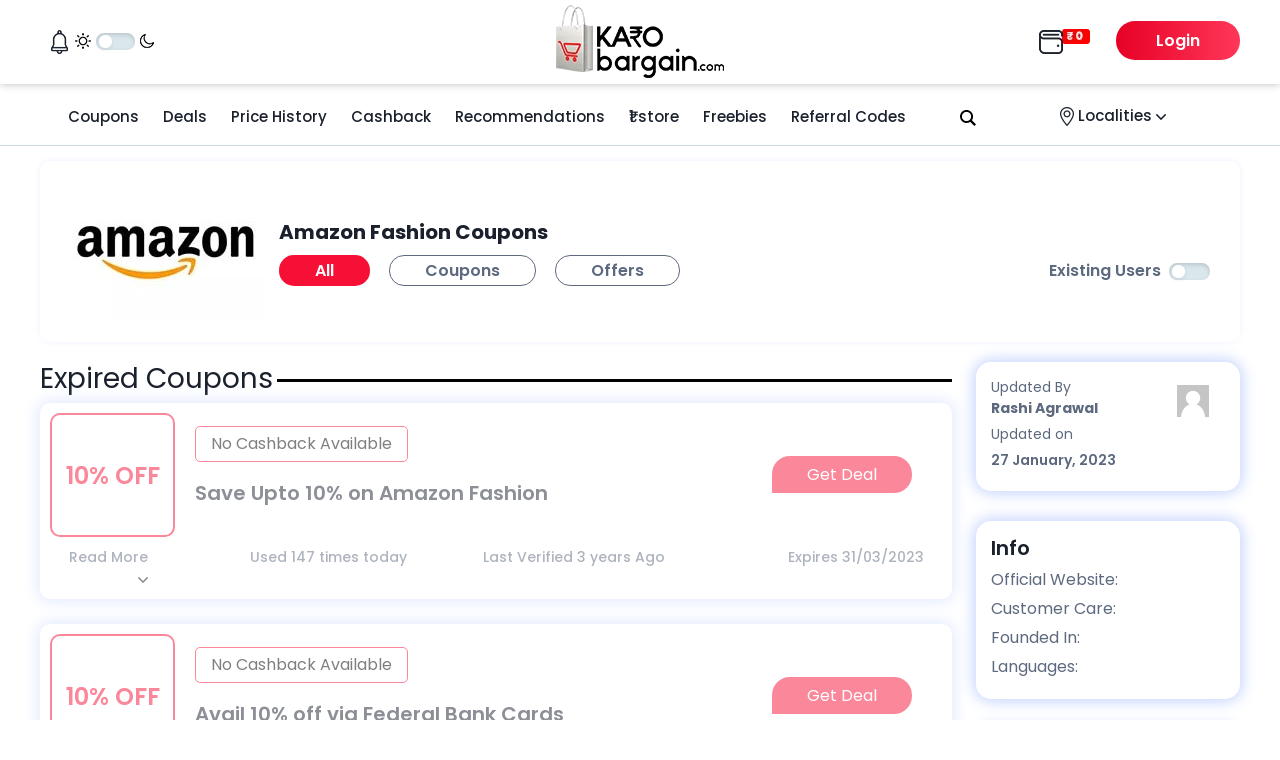

--- FILE ---
content_type: text/css
request_url: https://www.karobargain.com/wp-content/themes/twentytwentyone-child/style.css
body_size: 9336
content:
/*
Theme Name: Twenty Twenty-One
Theme URI: https://example.com/twenty-twenty-one-child/
Description: Twenty Twenty-One Child Theme
Author: Anna Fitzgerald
Author URI: https://example.com
Template: twentytwentyone
Version: 1.0.0
License: GNU General Public License v2 or later
License URI: https://www.gnu.org/licenses/gpl-2.0.html
Tags: two-column, responsive-layout
Text Domain: twentytwentyonechild
*/ 

/*@import url('https://fonts.googleapis.com/css2?family=Poppins:wght@100;200;300;400;500;600;700;800&display=swap');*/
/* devanagari */
@font-face {
  font-family: 'Poppins';
  font-style: normal;
  font-weight: 300;
  font-display: swap;
  src: url(fonts/pxiByp8kv8JHgFVrLDz8Z11lFc-K.woff2) format('woff2');
  unicode-range: U+0900-097F, U+1CD0-1CF6, U+1CF8-1CF9, U+200C-200D, U+20A8, U+20B9, U+25CC, U+A830-A839, U+A8E0-A8FB;
}
/* latin-ext */
@font-face {
  font-family: 'Poppins';
  font-style: normal;
  font-weight: 300;
  font-display: swap;
  src: url(fonts/pxiByp8kv8JHgFVrLDz8Z1JlFc-K.woff2) format('woff2');
  unicode-range: U+0100-024F, U+0259, U+1E00-1EFF, U+2020, U+20A0-20AB, U+20AD-20CF, U+2113, U+2C60-2C7F, U+A720-A7FF;
}
/* latin */
@font-face {
  font-family: 'Poppins';
  font-style: normal;
  font-weight: 300;
  font-display: swap;
  src: url(fonts/pxiByp8kv8JHgFVrLDz8Z1xlFQ.woff2) format('woff2');
  unicode-range: U+0000-00FF, U+0131, U+0152-0153, U+02BB-02BC, U+02C6, U+02DA, U+02DC, U+2000-206F, U+2074, U+20AC, U+2122, U+2191, U+2193, U+2212, U+2215, U+FEFF, U+FFFD;
}
/* devanagari */
@font-face {
  font-family: 'Poppins';
  font-style: normal;
  font-weight: 400;
  font-display: swap;
  src: url(fonts/pxiEyp8kv8JHgFVrJJbecmNE.woff2) format('woff2');
  unicode-range: U+0900-097F, U+1CD0-1CF6, U+1CF8-1CF9, U+200C-200D, U+20A8, U+20B9, U+25CC, U+A830-A839, U+A8E0-A8FB;
}
/* latin-ext */
@font-face {
  font-family: 'Poppins';
  font-style: normal;
  font-weight: 400;
  font-display: swap;
  src: url(fonts/pxiEyp8kv8JHgFVrJJnecmNE.woff2) format('woff2');
  unicode-range: U+0100-024F, U+0259, U+1E00-1EFF, U+2020, U+20A0-20AB, U+20AD-20CF, U+2113, U+2C60-2C7F, U+A720-A7FF;
}
/* latin */
@font-face {
  font-family: 'Poppins';
  font-style: normal;
  font-weight: 400;
  font-display: swap;
  src: url(fonts/pxiEyp8kv8JHgFVrJJfecg.woff2) format('woff2');
  unicode-range: U+0000-00FF, U+0131, U+0152-0153, U+02BB-02BC, U+02C6, U+02DA, U+02DC, U+2000-206F, U+2074, U+20AC, U+2122, U+2191, U+2193, U+2212, U+2215, U+FEFF, U+FFFD;
}
/* devanagari */
@font-face {
  font-family: 'Poppins';
  font-style: normal;
  font-weight: 500;
  font-display: swap;
  src: url(fonts/pxiByp8kv8JHgFVrLGT9Z11lFc-K.woff2) format('woff2');
  unicode-range: U+0900-097F, U+1CD0-1CF6, U+1CF8-1CF9, U+200C-200D, U+20A8, U+20B9, U+25CC, U+A830-A839, U+A8E0-A8FB;
}
/* latin-ext */
@font-face {
  font-family: 'Poppins';
  font-style: normal;
  font-weight: 500;
  font-display: swap;
  src: url(fonts/pxiByp8kv8JHgFVrLGT9Z1JlFc-K.woff2) format('woff2');
  unicode-range: U+0100-024F, U+0259, U+1E00-1EFF, U+2020, U+20A0-20AB, U+20AD-20CF, U+2113, U+2C60-2C7F, U+A720-A7FF;
}
/* latin */
@font-face {
  font-family: 'Poppins';
  font-style: normal;
  font-weight: 500;
  font-display: swap;
  src: url(fonts/pxiByp8kv8JHgFVrLGT9Z1xlFQ.woff2) format('woff2');
  unicode-range: U+0000-00FF, U+0131, U+0152-0153, U+02BB-02BC, U+02C6, U+02DA, U+02DC, U+2000-206F, U+2074, U+20AC, U+2122, U+2191, U+2193, U+2212, U+2215, U+FEFF, U+FFFD;
}
/* devanagari */
@font-face {
  font-family: 'Poppins';
  font-style: normal;
  font-weight: 600;
  font-display: swap;
  src: url(fonts/pxiByp8kv8JHgFVrLEj6Z11lFc-K.woff2) format('woff2');
  unicode-range: U+0900-097F, U+1CD0-1CF6, U+1CF8-1CF9, U+200C-200D, U+20A8, U+20B9, U+25CC, U+A830-A839, U+A8E0-A8FB;
}
/* latin-ext */
@font-face {
  font-family: 'Poppins';
  font-style: normal;
  font-weight: 600;
  font-display: swap;
  src: url(fonts/pxiByp8kv8JHgFVrLEj6Z1JlFc-K.woff2) format('woff2');
  unicode-range: U+0100-024F, U+0259, U+1E00-1EFF, U+2020, U+20A0-20AB, U+20AD-20CF, U+2113, U+2C60-2C7F, U+A720-A7FF;
}
/* latin */
@font-face {
  font-family: 'Poppins';
  font-style: normal;
  font-weight: 600;
  font-display: swap;
  src: url(fonts/pxiByp8kv8JHgFVrLEj6Z1xlFQ.woff2) format('woff2');
  unicode-range: U+0000-00FF, U+0131, U+0152-0153, U+02BB-02BC, U+02C6, U+02DA, U+02DC, U+2000-206F, U+2074, U+20AC, U+2122, U+2191, U+2193, U+2212, U+2215, U+FEFF, U+FFFD;
}
/* devanagari */
@font-face {
  font-family: 'Poppins';
  font-style: normal;
  font-weight: 700;
  font-display: swap;
  src: url(fonts/pxiByp8kv8JHgFVrLCz7Z11lFc-K.woff2) format('woff2');
  unicode-range: U+0900-097F, U+1CD0-1CF6, U+1CF8-1CF9, U+200C-200D, U+20A8, U+20B9, U+25CC, U+A830-A839, U+A8E0-A8FB;
}
/* latin-ext */
@font-face {
  font-family: 'Poppins';
  font-style: normal;
  font-weight: 700;
  font-display: swap;
  src: url(fonts/pxiByp8kv8JHgFVrLCz7Z1JlFc-K.woff2) format('woff2');
  unicode-range: U+0100-024F, U+0259, U+1E00-1EFF, U+2020, U+20A0-20AB, U+20AD-20CF, U+2113, U+2C60-2C7F, U+A720-A7FF;
}
/* latin */
@font-face {
  font-family: 'Poppins';
  font-style: normal;
  font-weight: 700;
  font-display: swap;
  src: url(fonts/pxiByp8kv8JHgFVrLCz7Z1xlFQ.woff2) format('woff2');
  unicode-range: U+0000-00FF, U+0131, U+0152-0153, U+02BB-02BC, U+02C6, U+02DA, U+02DC, U+2000-206F, U+2074, U+20AC, U+2122, U+2191, U+2193, U+2212, U+2215, U+FEFF, U+FFFD;
}
a {
  outline:none;
}
.img-responsive {
  max-width: 100%;
  height: auto;
}
p {
      font-family: 'Poppins', sans-serif;
  color:#5D697E;
  font-size: 16px !important;
    font-weight: 300;
    

  }
.dark-theme p {
    color:#fff !important;
  }

.dark-theme p a {
    color:#fff !important;
  }

li, span, label, div, b {
      font-family: 'Poppins', sans-serif;
  
  }
  
  h1, h2, h3, h4, h5 {
        color: #1a212d;
    font-weight: 400 !important;
    font-family: 'Poppins';
}
  .single h1 {
	  font-size: 28px !important;
	  font-weight: 700 !important;
	  text-align: center;
  }
hr.header-bottom {
    color: #C9DDE8;
    opacity: 1;
    margin: 0 auto 15px auto;
 
}
  h1 {
    font-size: 24px;
   }
  h2 {
    font-size: 28px !important;
   }
  h3 {
    font-size: 20px !important;
   }
  h4 {
    font-size: 18px;
   }
@keyframes animatetop{from{top:-300px;opacity:0} to{top:0;opacity:1}}
@keyframes animateleft{from{left:-300px;opacity:0} to{left:0;opacity:1}}
@keyframes animateright{from{right:-300px;opacity:0} to{right:0;opacity:1}}
@keyframes animatebottom{from{bottom:-300px;opacity:0} to{bottom:0;opacity:1}}
  body {
    background: #fff;
    color:#181a1a;
}

.top-container {
  background-color: #f1f1f1;
  padding: 30px;
  text-align: center;
}

.header {
  padding: 5px 0px;
 }

.content {
  padding: 16px;
}

.sticky {
  position: fixed;
  top: 0;
  width: 100%;
  box-shadow: 0px 0px 8px 0px #bebcbc;
      height: 84px;
  background-color:#fff;
  z-index:999;
}
  .dark-theme .sticky {
    background-color: #27272a;
    box-shadow: 0px 0px 8px 0px #0e0d0d;
}

.sticky + .content {
  padding-top: 102px;
}
div#page {
    width: 100%;
}
  
  div#myHeader {
    width: 1200px;
    margin: 0 auto;
}
  div#content {
    width: 1200px;
    margin: 0 auto;
  }
.col-sm-4.left-toggle {
    padding-left: 0px;
}
  .site-content {
      padding-top:105px;
}
  .row.top-menu {
    align-items: center;
    margin-left: 0px;
    margin-right: 0px;
}
  .col-sm-6.logo {
    text-align: center;
}
  span.left-categories {
    padding-left: 10px;
    font-size: 16px;
    font-weight: 600;
    cursor:pointer;
    color:#1a212d;
}
  .col-sm-4.right-icons {
    display: flex;
	display: -webkit-box;
	display: -webkit-flex;
	display: -ms-flexbox;
    align-items: center;
    padding-right:0px;
}
  .search:not(body) {
    width: 17%;
       text-align: center;
}

  .notifications {
    width: 18%;
       text-align: center;
}
  .mode {
    width: 23%;
       text-align: center;
    display:flex;
	display: -webkit-box;
	display: -webkit-flex;
	display: -ms-flexbox;
        padding: 0 5px;
    align-items:center;
}
  .login {
    width: 60%;
       text-align: right;
}
  body.dark-theme{

    background-color: #27272a;
}
  body.dark-theme {
    color: #fff;
}
  :root {
  --surface: #fff;
  --bg: #e4e4e7;
  --text: #71717a;
  --shadow: 0 0.125rem 0.25rem rgba(0, 0, 0, 0.075);
  --inset: inset 0 0.125rem 0.25rem 0 rgba(0, 0, 0, 0.15);
}

.dark-theme {
  --surface: #27272a;
  --bg: #18181b;
  --text: #a1a1aa;
  --shadow: 0 0.125rem 0.25rem rgba(0, 0, 0, 0.3);
  --shadow-inner: inset 0 0.125rem 0.25rem 0 rgba(0, 0, 0, 0.6);
}

  .dark-theme{
    color: #fff;
}
body {
  display: flex;
  display: -webkit-box;
	display: -webkit-flex;
	display: -ms-flexbox;
  background-color: var(--surface);
  height: 100vh;
  transition: background-color 0.005ms ease-in 0.05ms;
}

.toggle-theme {
  display: inline-flex;
  display: -webkit-inline-flex;
  display: -ms-inline-flexbox;
  align-items: center;
  justify-content: space-around;
  margin: auto;
  position: relative;
  height: 17px;
  width: 50%;
}

.toggle-theme input {
  position: absolute;
  height: 0;
  width: 0;
  opacity: 0;
}

.switch {
  position: absolute;
  top: 0;
  right: 0;
  bottom: 0;
  left: 0;
  background-color: #dae8ee;
  box-shadow: var(--inset);
  border-radius: 50px;
  transition: background-color 0.05s ease-in 0.1s, box-shadow 0.05s ease-in 0.1s;
  user-select: none;
  cursor: pointer;
}

.switch:before {
  position: absolute;
  content: '';
  height: 13px;
  width: 13px;
  top: 2px;
  left: 3px;
  background-color: var(--surface);
  box-shadow: var(--shadow);
  border-radius: 40px;
  transition: transform 0.1s, background-color 0.05s ease-in 0.1s,
    box-shadow 0.05s ease-in 0.1s;
}

input:checked + .switch:before {
  transform: translateX(21px);
}

.toggle-theme p {
  font-family: 'Montserrat', sans-serif;
  color: var(--text);
  transition: color 0.15s ease-in 0.4s;
  cursor: pointer;
  z-index: 1;
}

.backtohome{
  text-align:center;
}
  button.btn.btn-danger {
    padding: 6px 40px;
    border-radius: 25px;
    font-weight: 600;
/*  background-color: #fe3657; */
/*    background: linear-gradient(0deg, #ff3759, #e70126 80%) no-repeat; */
    background-image: linear-gradient(to left, #ff3759 , #e70126);
    border-color: #fe3657;  
}
  ul.menu  {  text-align: center;
    padding-inline-start: 0px; }
  ul.menu li {
    display: inline-flex;
	display: -webkit-inline-flex;
	display: -ms-inline-flexbox;
    padding: 0 12px;
    list-style: none;
    font-size: 15px;
    color: #1a212d;
    font-weight: 500;   
}
ul.menu li a{
    color: #1a212d;
  text-decoration:none;
   }
.side-menu ul li a{
  color: #1a212d;
  text-decoration:none;
	font-weight:600;
}
.dark-theme ul.menu li a{
    color: #fff;
  text-decoration:none;
   }
.dark-theme .side-menu ul li a{
  color: #fff;
  text-decoration:none;
}
  .row.stories{
    align-items:center;
  }
  .col-sm-11.story-icons li {
    display: inline-block;
    padding: 5px;
}
  .col-sm-11.story-icons ul{
        margin-bottom: 0;
  }
  .row {
    margin-left: 0px;
    margin-right: 0px;
}
  .stories .col-sm-1{
    padding-left:3%;
  }
  li.more {
    background: #f61036;
    padding: 17px  10px !important;
    border-radius: 50px;
    color: #fff;
    margin-left: 5px;
     margin-top: 5px;
}
li.more a {
    color: #fff;
    text-decoration: none;
}
  .latest{
    color: #1a212d;
    font-weight: 500;
    font-size: 15px;
    display: block;
    line-height: 3px;
    margin-bottom: 0em;
        margin-top: 14px;
  }
  .span-stories{
      color: #f61036;
    font-weight: 700;
    font-size: 18px;
  }
  .dark-theme .latest{
    color:#fff;
  }
  .store {
    padding-top: 30px;
}
  a.show-all {
    background-image: linear-gradient(to left, #ff3759 , #e70126);
    padding: 7px 20px;
    text-decoration: none;
    color: #fff;
    border-top-left-radius: 25px;
    border-top-right-radius: 25px;
    border-bottom-right-radius: 25px;
    box-shadow:0px 6px 13px -5px #fc2c4e;
}
  .row.store {
    align-items: center;
}
  .side-menu {
    position: fixed;
    z-index: 2;
    width: 20%;
    background-color: #fff;
    padding: 1% 2% 2% 2%;
    height: 100%;
    -webkit-animation: animateleft 0.4s;
    animation: animateleft 0.4s;
    z-index: 9999;
}

.side-menu ul {
    padding-inline-start: 0px;
  padding-left:0%;
}
  .close-bar {
       /* text-align: right; */
    text-align: center;
    font-size: 20px;
        color: #fff;
    background-color: #fe3657;
    width: 32px;
    height: 32px;
    border-radius: 25px;
    font-weight: 600;
    cursor: pointer;
}
  .side-menu ul li {
      list-style: none;
    padding-bottom: 10px;
    margin-bottom: 15px;
    font-size: 18px;
    border-bottom: 1px solid #eee;
    
}
  .popular-categories {
    background-color: #f4fbfe;
    border-radius: 25px;
}
  .dark-theme .side-menu{
    background-color:#27272a;
  }
  .popular-categories h2 {
    text-align: center;
    color: #000;
    font-weight: 600 !important;
        padding: 20px 0px;
}
  .dark-theme .popular-categories h2 {
    text-align: center;
    color: #fff;
    font-weight: 600;
}
a.get-deal:hover {
    color: #fff;
}
a.get-coupon:hover {
    color: #fff;
}
  .popular-categories {
    background-color: #f4fbfe;
    border-radius: 25px;
    padding: 30px;
}

  .category-desc {
    padding: 15px 10px;
    background-color: #fff;
    text-align: center;
    border-radius: 20px;
box-shadow: 0px 0px 6px 0px #b9b9b9a6;
}

  .category-desc img {
    width: 70px;
    height: 70px;
}
  .site-content-4 h2 {
    text-align: center;
    padding: 20px 0px;
    font-weight:800 !important;
}
  
  p.blog-category {
    color: #fe3657 !important;
    font-weight: 600;
        text-transform: uppercase;
    margin-bottom:5px;
}
  .popular-category-name {
    padding-top: 10px;
    color: #19202d;
    font-weight: 600;
    text-decoration:none;
}
  .popular-category-name:hover {
      color: #f61036;
    }
  .coupons-offers h2, .coupons-offers h3 {
    text-align: center;
}
  .coupons-offers h2 {
      padding-bottom:20px;
    font-weight:600 !important;
    }
  .coupons-offers {
    padding-top:5px;
    padding-bottom:30px;
  }
  .coupon-offer-left {
    width: 70%;
    float: left;
}

  .coupon-offer-right {
    width:30%;
  float:left;
}
  .coupon-offer-link-left {
    float: left;
    width: 70%;
}
  .coupon-offer-link-right {
    float: left;
    width: 30%;
}
.coupon-offer-link-left a {
    color: #5d697e;
    text-decoration: none;
}
.coupon-offer-link-left a:hover {
    color: #5d697e;
    text-decoration: none;
}
.dark-theme .coupon-offer-link-left a {
    color: #fff;
   }
  .row.coupons .col-sm-4 {
    background: #fff;
    box-shadow: 0px 0px 10px -4px #c2d1fd;
    border-radius: 15px;
    padding: 10px;
    width: 31.3333%;
    margin: 1% 1%;
}
  p.active-now {
      color: #1a212d;
    font-weight: 700;
    font-size: 14px !important;
}

.coupon-offer-link-left p {
    font-size: 14px !important;
    font-weight: 500;
}
  a.get-deal {
    background-color: #f61036;
    padding: 7px 18px;
    text-decoration: none;
    color: #fff;
    border-top-left-radius: 25px;
    border-top-right-radius: 25px;
    border-bottom-right-radius: 25px;
        font-size: 14px;
}
a.get-coupon {
    background-color: #f61036;
    padding: 7px 18px;
    text-decoration: none;
    color: #fff;
    border-top-left-radius: 25px;
    border-top-right-radius: 25px;
    border-bottom-right-radius: 25px;
        font-size: 14px;
}
  a.show-more {
    text-align: center;
    color: #fff;
    background-color: #f61036;
    padding: 7px 60px;
    text-decoration: none;
    border-radius: 25px;
}
.show-more {
    text-align: center;
    margin-top: 20px;
    margin-bottom: 20px;
} 
  .site-content-1 {
    background-color: #f4fbfe;
    padding: 30px 0;
}
  .recommendation .row {
    align-items: center;
}
  .site-content-2 {
    padding: 30px 0px;
}
  .price-history .row {
    align-items: center;
}
  .col-sm-6.image {
    text-align: center;
}
  .site-content-3 {
    padding-bottom: 30px;
}
  .site-content-4 {
    padding-bottom: 30px;
}
  .site-content-5 {
    padding-bottom: 30px;
        background-color: #f9fdff;
}
  .site-content-6 {
    padding-top: 30px;
     padding-bottom: 30px;
}
  .cashack .row {
    align-items: center;
}

.coupons-deals-top-section{
  
  width: 100%;
    display: flex;
	display: -webkit-box;
	display: -webkit-flex;
	display: -ms-flexbox;
/*     background: #fff; */
    align-items: center;
    margin-bottom: 10px;
    margin-top: 10px;
    padding: 20px;
    border-radius: 10px;
    box-shadow: 0px 0px 10px -4px #c2d1fd;
}
.coupons-deals-image {
width: 18%;
           text-align: center;
        border-radius: 10px;
}
.coupons-deals-details {
    width: 82%;
    padding-right: 10px;
    padding-left: 10px;
}
.coupons-deals-brand p{
    font-size: 16px !important;
    font-weight: 400;
    color: #1a212d;
	margin-bottom:0px;
}
p.coupons-deals-name {
    font-size: 20px !important;
    font-weight: 600;
    color: #1a212d;
      margin-bottom: 5px;
}
h1.coupons-deals-name {
    font-size: 20px !important;
    font-weight: 600;
    color: #1a212d;
      text-align: left;
      margin-bottom: 5px;
}

.coupons-deals-see-all {
    width: 100%;
    display: flex;
	display: -webkit-box;
	display: -webkit-flex;
	display: -ms-flexbox;
  padding-top: 10px;
}

a.cdlink {
    padding: 3px 35px;
    font-size: 16px !important;
    color: #5D697E;
    text-decoration: none;
    border: 1px solid #5D697E;
    border-radius: 25px;
  margin-right: 15px;
  font-weight: 600;
      cursor: pointer;
}
a.cdlink:hover{
  color: #5D697E;
}
a.cdlink.active {
    background-color: #f61036;
    color: #fff;
    border-color: #fff0;
}
.dark-theme a.cdlink {  
    color: #fff;
       border: 1px solid #fff;    
}
.dark-theme a.cdlink:hover {  
    color: #fff;      
}
.dark-theme .filter{
  color:#fff;
}
.links {
    width: 50%;
    }

.filter {
    width: 50%;
  text-align:right;
      color: #5D697E;
    font-weight: 600;
}
.filter .toggle-theme {
  width:41px;
}

.coupons-deals-left {
    width: 80%;
    float: left;
}

.coupons-deals-right {
    width: 19%;
    float: right;
  margin-left:1%;
}
  footer#colophon {
    background-color: #000;
    padding-top:60px;
}
  footer#colophon .footer {
    width: 1200px;
    margin: 0 auto;
}
  ul.footer-menu li {
    display: inline-flex;
	display: -webkit-inline-flex;
	display: -ms-inline-flexbox;
    padding: 0 12px;
    list-style: none;
    font-size: 14px;
}
  .lang-switch {
    height: 70px;
}
  .lang-switch p{
    position:absolute;
  margin-left: 1024px;
    padding: 10px 40px;
    margin-top: 10px;
    border: 1px solid #fff;
    border-radius:50px;
  }
  .footer .row{
    align-items:center;
  }
  .footer .col-sm-9 {
    height: 30px;
    text-align:right;
}
  .footer li, .footer p {
    color: #fff;
}
ul.footer-menu a {
    color: #fff;
    text-decoration: none;
}
  .social-icons {
    padding-bottom: 10px;
    text-align: center;
  }
  .social-icons img {
    padding: 0 5px;
}
.footer .social-icons img {
	padding: 0;
	margin: 0 5px;
}
  .social-icons .row li a {
    
        font-size: 14px;
    color: #696969;
    font-weight: 500;
    text-decoration:none;
}
.social-icons .row li  {
    display: inline-flex;
	display: -webkit-inline-flex;
	display: -ms-inline-flexbox;
    padding: 0 10px;
        font-size: 14px;
    color: #696969;
    font-weight: 500;
    text-decoration:none;
}
  .social-icons ul{
    padding-inline-start: 0px;
    margin-bottom:0px;
    
}
  .social-icons p {
    margin-bottom: 0px;
}
  .col-sm-4.ter {
    text-align: left;
    padding-left:0px;
}
  .col-sm-4.copy-right {
    text-align: right;
}
.col-sm-4.copy-right p {
    font-size: 14px !important;
    color: #696969 !important;
    font-weight: 500;
}
  .day {
    background: url(https://www.karobargain.com/wp-content/uploads/2021/11/Day.png);
    width: 16px;    height: 16px;
}
  .night {
    background: url(https://www.karobargain.com/wp-content/uploads/2021/11/Night.png);
    width: 14px;    height: 14px;
}
  .notification-icon {
    background: url(https://www.karobargain.com/wp-content/uploads/2021/11/Notification.png);
    width: 17px;    height: 24px;     margin-left: 35%;

}
  .search-icon {
    background: url(https://www.karobargain.com/wp-content/uploads/2021/11/Search.png);
    width: 18px;    height: 19px;     margin-left: 35%;

}
  .col-sm-4.logo {
    text-align: center;
}
.dark-theme .search-icon {
    background: url(https://www.karobargain.com/wp-content/uploads/2021/11/Search-1.png);
}
.dark-theme .notification-icon {
    background: url(https://www.karobargain.com/wp-content/uploads/2021/11/notification.png);
  }
.dark-theme .day {
    background: url(https://www.karobargain.com/wp-content/uploads/2021/11/Day-1.png);
  }
  .dark-theme .night {
    background: url(https://www.karobargain.com/wp-content/uploads/2021/11/Night-1.png);
   }
.dark-theme .switch{
  background-color:#fff;
}
  .upcomin-event {
    background: url(https://www.karobargain.com/wp-content/uploads/2021/11/Up-Coming-Event.png);
    background-repeat: no-repeat;
    height: 180px;
    padding: 20px;
    text-align: center;
        position: absolute;   
    width: 1200px;
}
  .site-content-7 {
    height: 130px;
  }
  .dark-theme b {
    color: #fff;
}
  .dark-theme .site-content-5 { 
    background-color: #27272a;
}
  .dark-theme .site-content-1 { 
    background-color: #27272a;
}
  .dark-theme h1, .dark-theme h2, .dark-theme h3, .dark-theme h4, .dark-theme h5 {
    color: #fff;
  }
  .dark-theme .upcomin-event b {
    color: #000;
}
  .dark-theme .upcomin-event p {
    color: #000 !important;
}
  .dark-theme .row.coupons .col-sm-4{
        background: #27272a;
    box-shadow: 0px 0px 4px 0px #000000;  
}
  .dark-theme p.active-now {
    color: #fff;
    font-weight: 600;
}
  .dark-theme .popular-categories {
   background: #27272a;
    box-shadow: 0px 0px 4px 0px #000000;  
}
  .dark-theme .category-desc {
   background: #27272a;
    box-shadow: 0px 0px 4px 0px #000000;  
}
  .dark-theme p.popular-category-name {   
    color: #fff;
}
  .dark-theme p.popular-category-name:hover {   
    color: #fe3657;
}
.more-text{
  display:none;
}
p.read-more-link {
    text-align: center;
    color: #fe3657;
    font-size: 18px !important;
    font-weight: 500;
  width:150px;
  margin:0 auto;
}

.read-more {
  cursor:pointer;
       background-color: rgb(255 255 255 / 13%);
         text-align: center;
    line-height: 1;
    -webkit-backdrop-filter: blur(10px);
    backdrop-filter: blur(2px);
          margin-top: -85px;
  left:0;
    width: 100%;
    position: absolute;
    padding: 41px 40px;
}
.dark-theme .read-more{
background-color: rgb(39 39 42 / 13%); 
}

.read-more.less {
    position: relative;
    margin-top: 0px;
    padding: 15px 0px;
}
.latest-stories {
    padding-top: 30px;
    width: 1000px;
    margin: 0 auto;
}
.static-loc {
    cursor: pointer;
  color: #1a212d;
    font-weight: 500;
    font-size: 15px;
}
.locations {
    position: absolute;
    background: #fff;
     width: 140px;
    text-align: center;
    padding: 10px 0px;
    z-index:99;
    margin-top: 7px;
    border-bottom-right-radius: 15px;
    border-bottom-left-radius: 15px;
    box-shadow: 0px 0px 6px 0px #b9b9b9a6;
}
.dark-theme .locations {
    background: #27272a;
       box-shadow: 0px 0px 4px 0px #0e0d0d;
}
  .locations ul {
    padding-inline-start: 0px;
    list-style: none; 
    margin-bottom: 0;

}
.locations ul li {
    padding:5px 0px;
}
.locations li a {
    color: #1a212d;
    text-decoration: none;
    
}
.dark-theme .locations li a {
    color: #fff;
    text-decoration: none;    
}
.col-sm-6.big-image {
    text-align: center;
}
a.show-all:hover {
    color: #fff;
}
a.show-more:hover {
    color: #fff;
}

.big-image-blog-category {
    position: absolute;
    background: #dae8ee;
   padding:0 10px;
    margin-left: 50px;
    margin-top: 20px;
    text-transform: uppercase;
    font-weight: 500;
}
/*Blog page */
.big-image-blog-details {
    position: absolute;
    margin-top: -90px;
/*     z-index: 9999999; */
    padding: 0 20px;
}
p.blog-bottom-name {
    color: #fff;
    font-size: 20px;
    font-weight: bold;
}
p.blog-bottom-name a{
    color: #fff;
    text-decoration:none;
}
p.blog-bottom-date {
    color: #fff;
    font-weight: bold;
}
.Blog-page h4.blog-name {
    font-size: 20px;
    font-weight: 600;
}
.Blog-page h2 {
  font-weight: 600 !important;
      padding-bottom:10px;
      border-bottom: 1px solid #eaedf0;
}
.Blog-page h2:first-child {
    border: none;
}
.Blog-page .offer-banners {
    padding-bottom: 10px;
}
.Blog-page .col-sm-6.big-image{
  text-align:left;
}
.Blog-page h2::after{
  content: url(https://www.karobargain.com/wp-content/uploads/2021/11/Arrow-1.png);
      padding-left: 8px;
}
.trending .col-sm-4 {
    margin-bottom: 20px;
}
.blog-left {
    width: 25%;
    float: left;
  padding-right:5px;
}
.blog-left img{
    width: 100%;
 }
.blog-right {
    width: 75%;
    float: left;
  padding-left:5px;
    border-bottom: 1px solid #e9ecef;
}
p.blog-date {
      font-size:14px !important;
  font-weight:500;
      margin-bottom: 5px;
}
h4.blog-name {
    font-size: 18px !important;
    font-weight: 600 !important;
      
   }
p.blog-name {
        font-weight: 800;
  color:#1a212d;
      margin-bottom: 6px;
}
p.blog-auth {
    margin-bottom: 5px;
    color: #18212C;
    font-weight: 400;
}
.blog-offer-banner {
    padding: 20px 0px;
}
.popular .col-sm-4 {
    margin-bottom: 20px;
}
.blog-offer-banner img {
    width: 100%;
}
p.blog-desc {
    font-weight: 400;
    color: #1a212d;
}
.home-content.split-2 h2 {
    font-size: 20px !important;
}

p.up-1 {
    font-size: 18px !important;
    font-weight: 600;
    color: #1a212d;
}
p.up-2 {
    font-size: 15px !important;
    font-weight: 400;
}
/* Blog page Css end */

/* Single Blog Css start */
h1 {
    font-size: 28px !important;
    font-weight: 800 !important;
    text-align: center;
}
.post-content h2 {
        font-weight: 600 !important;
    padding-bottom: 10px;
    padding-top: 10px;
}
h2.related-articles {
       font-weight: 600 !important;
    padding-top: 20px;
  padding-bottom: 10px;
  border-bottom: 1px solid #eaedf0;
}
h2.related-articles::after {
    content: url(https://www.karobargain.com/wp-content/uploads/2021/11/Arrow-1.png);
    padding-left: 8px;
}
.single-post {
    padding-bottom: 25px;
}
.post-details p{
  font-weight:500 !important;
}
.post-content p {
    font-weight: 400;
}
/* Single Blog Css end */
.coupons-table {
    width: 100%;
    display:flex;
	display: -webkit-box;
	display: -webkit-flex;
	display: -ms-flexbox;
    background: #fff;
  align-items:center;
    margin-bottom: 10px;    
  margin-top: 10px;
      padding: 10px;
    border-radius: 10px;
    box-shadow: 0px 0px 10px -4px #c2d1fd;
}
.coupon-image {
    width: 20%;
  padding-right:10px;
}
.coupon-details {
    width: 65%;
  padding-right: 10px;
   }
.coupon-cta {
    width: 15%;
    }
span.c-left {
    width: 50%;
    float: left;
}
span.c-right {
    width: 50%;
    float: left;
}
span.get-code {
      position: absolute;
    margin-top: 0px;
    background-color: #f61036;
    padding: 7px 40px;
    text-decoration: none;
    color: #fff;
    border-top-left-radius: 25px;
    border-top-right-radius: 25px;
    border-bottom-right-radius: 25px;
}

.coupons-deal span.get-code { 
  padding: 7px 25px;
}

span.get-code:hover {
    -webkit-transition: all 1s ease 0s;
    -moz-transition: all 1s ease 0s;
    -o-transition: all 1s ease 0s;
    transition: all 1s ease 0s;
    margin-left: -15px !important;
}
span.coupon-code{
  color: #000;
  font-size: 15px;
  margin-bottom: 10px;
  font-weight: 600;
  margin-top: 0px;
  left: 0;
  margin-left: 5px;
  display: block;
  min-width: 76px;
  text-align: right;
  height: 38px;
  padding: 8px 7px 8px 2px;
  border: 1px solid #fe3657;
    text-transform: uppercase;
  top: 0;
  border-radius: 25px;
  -webkit-transition: all 1s ease 0s;-moz-transition: all 1s ease 0s;
  -o-transition: all 1s ease 0s;
  transition: all 1s ease 0s;
  z-index: 2;
  word-wrap: break-word;
}
a.coupon-link {
    text-decoration: none;
}
p.coupon-verified {
    font-size: 14px !important;
    font-weight: 500;
    padding-bottom: 10px;
}
p.coupon-name {
 font-size: 20px !important;
    font-weight: 600;
    padding-bottom: 10px;
    color: #1a212d;
}
p.coupon-see-all {
    font-size: 14px !important;
    font-weight: 500;
}
p.coupon-see-all a {
    color: #5D697E;
}
span.c-left::after {
      padding-left: 10px;
  content:url(https://www.karobargain.com/wp-content/uploads/2021/11/toggle-down.png); 
}
span.c-left.close-cdread::after {
      padding-left: 10px;
  content:url(https://www.karobargain.com/wp-content/uploads/2021/11/toggle.png); 
  }
.hot-deal-all-see-all span.c-left::after {
      padding-left: 10px;
  content:url(https://www.karobargain.com/wp-content/uploads/2021/11/Arrow-2.png); 
}
.coupon-see-all span.c-left::after {
      padding-left: 10px;
  content:url(https://www.karobargain.com/wp-content/uploads/2021/11/Arrow-2.png); 
}
.coupons-deals-description {
    background-color: #f8faff;
    padding: 25px;
    border-bottom-left-radius: 15px;
   border-bottom-right-radius: 15px;
}
.dark-theme .coupons-deals-description {
    background-color: #27272a;
    
}

.fetured-sores {
    background-color: #f4fbfe;
    border-radius: 25px;
    padding: 30px;
  margin:40px 0px;
}
.store-desc {
    padding: 25px 10px 10px 10px;
    background-color: #fff;
    text-align: center;
    border-radius: 20px;
   height: 140px;
    margin-bottom: 15px;
  box-shadow: 0px 0px 10px -4px #c2d1fd;
}
.store-desc img {
    padding: 20px 0px;
     }
.dark-theme .store-desc{
      background-color: #27272a;
  box-shadow: 0px 0px 4px 0px #121010;

}
p.total-coupons {
    font-weight: 600;
}
.coupon-offer-banner {
    padding: 40px 0px;
}
.coupon-offer-banner img{
  width:100%;
}
.coupon-content {
    padding-top: 30px;
}
p.top-read-more-link {
    text-align: center;
    color: #fe3657;
    font-size: 18px;
    font-weight: 600;
    width: 150px;
    margin: 0 auto;
}
.coupon-content p {
    text-align: justify;
}
.dark-theme .coupons-table {
    background: #27272a;
    box-shadow: 0px 0px 4px 0px #121010;
}
.dark-theme span.coupon-code { 
  color:#fff;
}
.dark-theme .fetured-sores {
    background-color: #27272a;
       box-shadow: 0px 0px 4px 0px #121010;
}
.border-red {
    border: 1px solid red;
    border-radius: 10px;
  margin:10px 0px;
}
.border-red {
    margin:10px 0px;
}
.border-none {
    margin:10px 0px;
}
.hot-deal-table {
    width: 100%;
        background: #fff;
  align-items:center;
   
      padding: 10px;
    border-radius: 10px;
    box-shadow: 0px 0px 10px -4px #c2d1fd;
}
.hot-deal-off {
    width: 20%;
/*     background-color: #fff;
    box-shadow: 0px 0px 10px -4px #c2d1fd; */
    text-align: center;
    padding: 15px 40px;
      border-radius: 10px;
}
span.hd-off {
    text-align: center;
    font-size: 40px; 
  font-weight: 600;
    color: #f61036;
  line-height:1;
  word-wrap: break-word;
}

.hot-deal-details {
    width: 65%;
    padding-right: 10px;
    padding-left: 10px;
}
.hot-deal-cta {
    width: 15%;
    text-align: center;
}
a.hot-deal-link {
     background-color: #f61036;
    padding: 7px 35px;
    text-decoration: none;
    color: #fff;
    border-top-left-radius: 25px;
    border-top-right-radius: 25px;
    border-bottom-right-radius: 25px;
}
a.hot-deal-link:hover{
  color:#fff;
}
p.hot-deal-brand {
  font-size:18px !important;
    font-weight: 600;
  color: #1a212d;
   }
p.hot-deal-name {
    font-size: 20px !important;
    font-weight: 600;
  color: #1a212d;
   }
p.hot-deal-see-all {
    font-weight: 500;
  font-size:14px !important;
      width: 100%;
    text-align: right;
}
.hot-deal-off-links {
    display: flex;
	display: -webkit-box;
	display: -webkit-flex;
	display: -ms-flexbox;
}

p.hot-deal-see-all span.c-left {
    width: 33%;
}

p.hot-deal-see-all span.c-right {
    width: 33%;
}
.fetured-sores h2 {
    text-align: center;
    font-weight: 600 !important;
}

.dark-theme .hot-deal-table { 
  background: #27272a;
    box-shadow: 0px 0px 4px 0px #121010;
}
.dark-theme .hot-deal-off {
   box-shadow: 0px 0px 4px 0px #121010;
    background-color: #27272a; 
}

.hot-deal-off-section {
    display: flex;
	display: -webkit-box;
	display: -webkit-flex;
	display: -ms-flexbox;
    align-items: center;
}
.cd-info h3 {
    font-weight: 600 !important;
}

.cd-info {
    box-shadow: 0px 0px 10px -4px #c2d1fd;
    padding: 15px;
    border-radius: 15px;
    margin-bottom: 15px;
}
p.info-qts {
    font-weight: 400;
  margin-bottom: 5px;
}
p.info-ans {
    font-weight: 600;
  margin-bottom: 5px;
}
.cd-right-content {
    box-shadow: 0px 0px 10px -4px #c2d1fd;
    padding: 15px;
    border-radius: 15px;
    margin-bottom: 15px;
}
.cd-right-content h3 {
    font-weight: 600 !important;
}
.cd-right-content p {
    font-weight: 400;
}
.cd-right-brands{
  box-shadow: 0px 0px 10px -4px #c2d1fd;
    padding: 15px;
    border-radius: 15px;
    margin-bottom: 15px;
}
.cd-right-brands h3{
   font-weight: 600 !important; 
}
.cd-right-brands ul {
    padding-inline-start: 20px;
}

/* Hot Deals page */

.hot-deal-all-table {
   width: 100%;
    background: #fff;
    align-items: center;
    padding: 20px;
      margin-bottom: 25px;

    border-radius: 10px;
    box-shadow: 0px 0px 10px -4px #c2d1fd;
}
.dark-theme .hot-deal-all-table {
       background: #27272a;
   
}

.hot-deal-all-off-section {
    display: flex;
	display: -webkit-box;
	display: -webkit-flex;
	display: -ms-flexbox;
    align-items: center;
}

.hot-deal-all-off {
   width: 17%;
    text-align: center;
    padding: 15px 40px;
    border-radius: 10px;
      box-shadow: 0px 0px 10px -4px #c2d1fd;
}
.hot-deal-all-details {
    width: 69%;
    padding-right: 10px;
    padding-left: 35px;
}
.hot-deal-all-cta {
    width: 13%;
    text-align: center;
}

p.hot-deal-all-see-all a{
  color:#5D697E;
}
p.hot-deal-all-see-all span.c-left {
       width: 50%;
text-align: left;
}

p.hot-deal-all-see-all span.c-right {
       width: 50%;
  text-align: left;
}

p.hot-deal-all-see-all span.c-right.expire {
       width: 100%;
  text-align: center;
}

p.hot-deal-all-see-all {
    font-weight: 500;
    font-size: 14px !important;
    width: 100%;
    text-align: left;
}

p.hot-deal-all-see-all.expire {
    position: absolute;
        margin-top: 25px;
    width: 150px;
}

/* Hot Deals page end */

@media (max-width:360px){
  .sticky {
    height: 75px;
}
  
  h4.blog-name {
    font-size: 14px !important;
    font-weight: 600 !important;
}
  a.cdlink {
    padding: 3px 18px;  
    margin-right: 3px;  
}
  
  img.img-responsive.footer-logo {
    width: 130px;
}
    div#hlogo img {
    width: 130px;
}
    .coupon-offer-right img {
    width: 100%;
}
    a.get-deal {
    font-size: 14px;
    padding: 5px 10px !important;
}
  a.get-coupon {
    font-size: 14px;
    padding: 5px 8px !important;
}
  .upcomin-event {
          padding: 20px 10px;
    }
    /*.upcomin-event img {
    width: 90px;
}*/
  .coupon-offer-link-left a {
       font-size: 13px;
}
  p.blog-name a {
      font-size: 15px !important;
}
  .lang-switch p {
       padding: 5px 30px; 
  }
  }
  @media (max-width:767px){
	img.size-full, img.size-large {
		height: auto;
	}
    .home-content {
       margin-top: 10px;
}
    
    h1.coupons-deals-name {
       text-align: center;
      margin-top: 5px;
}
    p.blog-bottom-name {
        text-align: left;
}
    .upcomin-event li {
      padding: 10px 7px !important;
}
    .hot-deal-all-off-section{
    display: block;
       text-align: center;
    }
    
    .hot-deal-all-off {
    width: 100%;
}
  .hot-deal-all-details {
    width: 100%;
    margin-top: 15px;
    padding-left: 0;
    padding-right: 0px;
} 
  p.hot-deal-all-see-all span.c-left {
    width: 100%;
    text-align: center;
    float:left;
        margin-block-end: 1em;
    margin-block-start: 1em;
}
    p.hot-deal-all-see-all span.c-right {
    width: 100%;
    text-align: center;
      float:left;
       margin-block-end: 1em;
    margin-block-start: 1em;
}
    
    p.hot-deal-all-see-all span.c-right.expire {
       margin-block-end: 0;
    margin-block-start: 0;
}
    
    
    .hot-deal-all-cta {
    width: 100%;
    text-align: center;
}
    p.hot-deal-all-see-all.expire {
    position: relative;
    margin-top: 25px;
    width: 100%;
}
    p.hot-deal-all-see-all span.c-right.expire {
       float: none;
}
    p.hot-deal-all-see-all.expire{
    text-align:center;
  }
    .cd-info {
    text-align: center;
}
  .cd-right-content {
    text-align: center;
} 
    .hot-deal-table {
    display: block;
}
    
    .hot-deal-off {
    width: 100%;
    padding-right: 0px;
      text-align:center;
}
  .hot-deal-details {
    width: 100%;
    padding-right: 0px;
    text-align: center;
    } 
    .hot-deal-cta {
    width: 100%;
 text-align: center;
}
        span.c-left {
    width: 100%;
      float:none;
}
    span.c-right {
    width: 100%;
  float:none;
}
    
    
    
    
    .coupons-table {
    display: block;
}
    
    .coupon-image {
    width: 100%;
    padding-right: 0px;
      text-align:center;
}
  .coupon-details {
    width: 100%;
    padding-right: 0px;
    text-align: center;
    } 
    .coupon-cta {
    width: 100%;
          text-align: center;
}
    span.coupon-code {
    display: none;
}
    
    span.get-code {
    position: relative;
}
    p.coupon-verified {
    padding-bottom: 0px;
    margin-bottom: 5px;
    padding-top: 10px;
}
     p.coupon-name {
      padding-bottom: 0px;
       margin-bottom: 5px;
}
    .store-desc {
    padding: 10px 10px 10px 10px;
     height: 120px;
    margin-bottom: 15px;
   }
    .store-desc img {
    padding: 10px 0px;
}
  /* Blog page Mobile Css start */  
    h2.blog-h2 {
    padding-top: 0px;
}
    .Blog-page .offer-banners .col-sm-6 {
    width: 100%;
}
    .big-image-blog-details {
     position: relative;
    margin-top: -100px;
       padding: 0 20px;
}
    
    /* Blog page Mobile Css end */
    .home-content {
    text-align: center;
}
    .latest-stories {
      width:100%;
    }
    .read-more{
      width:100%;
      position:relative;
    }
    .col-sm-1, .col-sm-2, .col-sm-3, .col-sm-4, .col-sm-5, .col-sm-6, .col-sm-7, .col-sm-8, .col-sm-9, .col-sm-10, .col-sm-11, .col-sm-12 {
      width:100%;
    } 
    div#page {
    width: 100%;
    overflow-x: hidden;
}
    .desktop{
      display:none;
    }
    .mobile{
      display:block !important;
    }
    div#myHeader {
    width: 100%;
    margin: 0 auto;
}
    div#content {
    width: 100%;
   padding-left:5px;
       padding-right:5px;
}
    .slider img {
    width: 100%;
}
    .row.store img {
    width: 100%;
}
    .col-sm-4.left-toggle {
    width: 30% !important;
    float: left;
}
    .footer {
    width: 100% !important;
      padding: 0 5px;
}
    .upcomin-event {
    width: 100%;
}
    .offer-banners img {
    width: 100%;
}
    .recommendation img {
    width: 100%;
}
    .col-sm-6.image img {
    width: 100%;
}
    .row.coupons .col-sm-4 {
   width: 90%;
    margin: 15px 5%;
    }
    .sub-menu {
    display: none;
}
    .left-toggle {
    width: 25%;
    float: left;
}
    div#hlogo {
    width: 50%;
      text-align: center;
}
    .mobile.right-icons {
    width: 25%;
      display: flex !important;
	display:-webkit-box;
	display:-webkit-flex;
	display:-ms-flexbox;
	justify-content: flex-end;
	align-items: center;
}
    
    .top-menu {
    display: flex;
	display: -webkit-box;
	display: -webkit-flex;
	display: -ms-flexbox;
  align-items: center;
}
    .notifications {
    width: 33.33%;
    text-align: center;
}
    .mode {
    width: 33.33%; 
      display:block;
    }
    .search:not(body) {
    width: 33%;
    text-align: center;
}
    .side-menu {
      width: 70%; 
    }
    .header {
    padding: 10px 5px;
}
    .sticky{
      height:85px;
    }
    .site-content {
    padding-top: 86px;
}
    .col-sm-11.story-icons {
    width: 75%;
    padding-left: 0;
}
    .col-sm-11.story-icons ul {
    display: flex;
	display: -webkit-box;
	display: -webkit-flex;
	display: -ms-flexbox;
    overflow-x: auto;
    padding-inline-start: 0px;
}
    li.more {
   padding: 18px 10px !important;
    border-radius: 50px;
      color: #fff;
    width: 60px;
    height: 60px;
    margin-top: 5px;
    margin-left: 15px;
    }
    .entry-points {
        overflow-x: scroll;
}
    .row.stories .col-sm-1 {
    width: 25% !important;
   }
    h2 {
    text-align: center;
      font-weight:600;
}
  .store p {
    text-align: center;
}
    .store .col-sm-6 {
    text-align: center;
}
    .row.popular .col-sm-2 {
    width: 50%;
    margin-bottom: 15px;
}
    
a.get-deal {
        padding: 7px 13px;
    }
    a.get-coupon {
        padding: 7px 12px;
    }
    .recommendation {
    text-align: center;
}
    .offer-banners .col-sm-6 {
    padding-bottom: 20px;
}
    .price-history {
    text-align: center;
}
    .row.offer-box .col-sm-6 {
    width: 50%;
}
    .row.offer-box .col-sm-6 p {
   margin-bottom:5px;
}
    h4.blog-name {
    font-size: 15px;
    }
    p.blog-desc {
    font-size: 12px;
}
    .cashack {
    text-align: center;
}
    .upcomin-event {
    position: relative;
    background-position: center !important;
}
    .lang-switch {
      width: auto;
    float: right;
}
    .footer .col-sm-3 {
    width: 50%;
}
    .lang-switch p {
    position: relative; 
    }
    .footer .row {
    display: block;
}
    .col-sm-4.ter {
    text-align: center;
   }
    .footer .col-sm-9 {
    text-align: center;
     margin-top: 20px;
}
    .footer .col-sm-9 ul{
        padding-inline-start: 0px;
    }
    .footer .col-sm-9 {
    height: auto;
}
    
    .social-icons .col-sm-4 {
    padding-bottom: 10px;
	display: flex;
	display:-webkit-box;
	display:-webkit-flex;
	display:-ms-flexbox;
    justify-content: center;
}
.col-sm-4.copy-right {
    text-align: center;
}
    .lang-switch p { 
      right: 1%;
      margin-left:0px;
      }
    .site-content-7 #content {
    padding: 0px;
}
    .coupon-offer-link-right{
      text-align:right;
    }
    .coupon-offer-right {
       text-align: right; 
    }
    
    .coupons-deals-top-section {
    display: block;
      padding: 5px;
}
    .coupons-deals-image {
    width: auto;
    
}
    .coupons-deals-details {
    width: 100%;
    text-align: center;
}
    .coupons-deals-see-all {
    display: block;
}
    .links {
    width: 100%;
}
    a.cdlink {
    padding: 3px 18px;  
    margin-right: 3px;  
}
    .filter {
    width: 100%;
    text-align: center;
       margin-top: 15px;
    margin-bottom: 15px;
}
    
    .coupons-deals-left {
    width: 100%;
    float: none;
}
    .hot-deal-off-section {
    display: block;
}
  p.hot-deal-see-all {
    font-weight: 500;
    font-size: 14px !important;
    width: 100%;
      margin-top: 15px;
    text-align: center;
}
    p.hot-deal-see-all span.c-left {
    width: 50%;
      float:left
}
    p.hot-deal-see-all span.c-right{
    width:50%;
        float:left
}
    span.c-right.expire {
    width: 100% !important;
    float: none;
}
    .coupons-deals-right {
    width: 100%;
    float: none;
    margin-left: 0%;
}
    p.blog-desc {
    display: none;
}
    .col-sm-6.big-image {
    margin-bottom: 20px;
}
    .site-content-1 {
       padding: 0px 0;
}
    .site-content-2 {
    padding: 10px 0px;
}
    .site-content-3 {
    padding-bottom: 0px;
}
    .site-content-4 {
    padding-bottom: 0px;
}
    .site-content-5 {
    padding-bottom: 0px;
    }
  .site-content-6 {
    padding-top: 15px;
    padding-bottom: 0px;
} 
    .coupons-offers {
    padding-top: 0px;
    padding-bottom: 15px;
}
    .coupons-offers h2 {
    padding-bottom: 0px;
 }
    .latest-stories {
    padding-top: 15px; 
    }
    .store {
    padding-top: 10px;
}
    .popular-categories {
       padding: 10px 10px;
}
  .row.offer-box .col-sm-6 {
    padding-top: 0px !important;
} 
    p.blog-name {
    min-height: 65px;
}
    .site-content-4 h2 {
        padding: 10px 0px;
   }
  }

@media  (max-width:575px){ 
  /*.upcomin-event img {
    width: 100px;
}*/
  p.blog-name {
    min-height: 50px;
} 
p.coupon-see-all {
    font-size: 13px !important;
    font-weight: 500;
}
  .coupon-see-all span.c-left::after {
    padding-left: 3px;
    content:'';
}
}


@media (min-width:576px) and (max-width:767px){
  
  p.blog-desc {
    display: block;
} 
  
  .site-content-4 p.blog-desc {
    display: none;
} 
  .Blog-page h4.blog-name {
    font-size: 20px !important;
   }
  .row.fetured .col-sm-2 {
    width: 33.33%;
}
  
  .footer .col-sm-9 {
    height: auto;
    width: 100%;
}
  .social-icons .col-sm-4 {
       width: 100%;
}
  .Blog-page .trending .col-sm-4 {
    width: 50%;
}
  .Blog-page  .popular .col-sm-4 {
    width: 50%;
}
  .single-post .popular .col-sm-4 {
    width: 50%;
}
}

@media (min-width:768px) and (max-width:989px){
  h1.coupons-deals-name{
    text-align:center;
margin-top:5px;
  }
  p.blog-name {
       min-height: 60px;
}
  p.blog-desc {
    display: none;
}
  p.blog-bottom-name {
       text-align: left;
} 
  
  
  .hot-deal-all-off-section{
    display: block;
       text-align: center;
    }
    
    .hot-deal-all-off {
    width: 100%;
}
  .hot-deal-all-details {
    width: 100%;
    margin-top: 15px;
    padding-left: 0;
    padding-right: 0px;
} 
  p.hot-deal-all-see-all span.c-left {
    width: 100%;
    text-align: center;
    float:left;
        margin-block-end: 1em;
    margin-block-start: 1em;
}
    p.hot-deal-all-see-all span.c-right {
    width: 100%;
    text-align: center;
      float:left;
       margin-block-end: 1em;
    margin-block-start: 1em;
}
    
    p.hot-deal-all-see-all span.c-right.expire {
       margin-block-end: 0;
    margin-block-start: 0;
}
    
    
    .hot-deal-all-cta {
    width: 100%;
    text-align: center;
}
    p.hot-deal-all-see-all.expire {
    position: relative;
    margin-top: 25px;
    width: 100%;
}
  p.hot-deal-all-see-all span.c-right.expire {
       float: none;
}
  p.hot-deal-all-see-all.expire{
    text-align:center;
  }
    span.c-left {
    width: 100%;
      float:none;
}
    span.c-right {
    width: 100%;
        float:none;
}
  .hot-deal-table {
    display: block;
}
    
    .hot-deal-off {
    width: 20%;
    padding-right: 0px;
      text-align:center;
}
  .hot-deal-details {
    width: 50%;
    padding-right: 0px;
    text-align: center;
    } 
    .hot-deal-cta {
    width: 30%;
   text-align: center;
}
    p.hot-deal-see-all {
    font-weight: 500;
    font-size: 14px !important;
    width: 100%;
      margin-top: 15px;
    text-align: center;
}
  
    
  .coupons-table {
    display: block;
}
    
    .coupon-image {
    width: 100%;
    padding-right: 0px;
      text-align:center;
}
  .coupon-details {
    width: 100%;
    padding-right: 0px;
    text-align: center;
    } 
    .coupon-cta {
    width: 30%;
  text-align: center;
}
  
  p.hot-deal-see-all span.c-left {
    width: 33.3% !important;
    float: left;
}
  
  p.hot-deal-see-all span.c-right {
    width:33.3%;
    float: left;
}
  
  span.c-right.expire {
    float: none;
    width: 33.3% !important;
}
    span.coupon-code {
    display: none;
}
  
    span.get-code {
    position: relative;
}
    p.coupon-verified {
      padding-bottom: 0px;
}
     p.coupon-name {
      padding-bottom: 0px;
}
  
  .coupons-deals-left{
    width:100%
  }
  .coupons-deals-right {
    width: 100%;
       margin-left: 0%;
}
  .cd-info {
    text-align: center;
}
  .cd-right-content {
    text-align: center;
}
  
  .coupons-deals-top-section {
    display: block;
    padding: 5px;
}
  .coupons-deals-image {
    width: auto;
}
  .coupons-deals-details {
    width: 100%;
    text-align: center;
}
  .coupons-deals-see-all {
    display: block;
}
  .links {
    width: 100%;
}
  .filter {
    width: 100%;
    text-align: center;
    margin-top: 15px;
    margin-bottom: 15px;
}
  .filter .toggle-theme {
    width: 6%;
}
  
  .big-image-blog-details {
     position: relative;
    margin-top: -100px;
       padding: 0 20px;
}
  .Blog-page h4.blog-name {
    font-size: 15px;
    font-weight: 600;
}
  .Blog-page .popular .col-sm-4 {
    width: 50%;
}
  .Blog-page .trending .col-sm-4 {
    width: 50%;
}
  .home-content {
    text-align: center;
}
  .latest-stories {
      width:100%;
    }
  .read-more{
      width:100%;
      position:relative;
    }
  div#page {
    width: 100%;
    overflow-x: hidden;
}
    .desktop{
      display:none;
    }
    .mobile{
      display:block !important;
    }
    div#myHeader {
    width: 100%;
    margin: 0 auto;
}
    div#content {
    width: 100%;
   padding-left:5px;
       padding-right:5px;
}
    .slider img {
    width: 100%;
}
    .row.store img {
    width: 100%;
}
    .col-sm-4.left-toggle {
    width: 30% !important;
    float: left;
}
    .footer {
    width: 100% !important;
      padding: 0 5px;
}
    .upcomin-event {
    width: 100%;
}
    .offer-banners img {
    width: 100%;
}
    .recommendation img {
    width: 100%;
}
      .row.coupons .col-sm-4 {
   width: 45%;
    margin: 15px 2.5%;
    }
    .sub-menu {
    display: none;
}
    .left-toggle {
    width: 25%;
    float: left;
}
    div#hlogo {
    width: 50%;
      text-align: center;
}
    .mobile.right-icons {
    width: 25%;
      display: flex !important;
}
    
    .top-menu {
    display: flex;
	display: -webkit-box;
	display: -webkit-flex;
	display: -ms-flexbox;
  align-items: center;
}
    .notifications {
    width: 33.33%;
    text-align: center;
}
    .mode {
    width: 33.33%; 
      display:block;
    }
    .search:not(body) {
    width: 33%;
    text-align: center;
}
    .side-menu {
      width: 70%; 
    }
    .header {
    padding: 10px 5px;
}
    .sticky{
      height:85px;
    }
    .site-content {
    padding-top: 86px;
}
    .col-sm-11.story-icons {
    width: 85%;
    padding-left: 0;
}
    .col-sm-11.story-icons ul {
    display: flex;
	display: -webkit-box;
	display: -webkit-flex;
	display: -ms-flexbox;
    overflow-x: auto;
    padding-inline-start: 0px;
}
    li.more {
   padding: 18px 10px !important;
    border-radius: 50px;
      color: #fff;
    width: 80px;
    height: 60px;
    margin-top: 5px;
    margin-left: 15px;
    }
    .stories .col-sm-1 {
    width: 15% !important;
   }
    h2 {
    text-align: center;
      font-weight:600;
}
  .store p {
    text-align: center;
}
    .store .col-sm-6 {
    text-align: center;
}
    .row.popular .col-sm-2 {
      width:33.33%;
        margin-bottom: 15px;
}
    
a.get-deal {
        padding: 7px 13px;
    }
  a.get-coupon {
        padding: 7px 13px;
    }
    .recommendation {
    text-align: center;
}
    .offer-banners .col-sm-6 {
    padding-bottom: 15px;
       padding-top: 0px !important;
}
  
    .price-history {
    text-align: center;
}
    .row.offer-box .col-sm-6 {
    width: 50%;
}
    .row.offer-box .col-sm-6 p {
   margin-bottom:5px;
}
    h4.blog-name {
    font-size: 15px;
    }
    p.blog-desc {
    font-size: 12px;
}
    .cashack {
    text-align: center;
}
    .upcomin-event {
    position: relative;
    background-position: center !important;
}
    .lang-switch {
      width: auto;
    float: right;
}
    .footer .col-sm-3 {
    width: 50%;
}
    .lang-switch p {
    position: relative; 
    }
    .footer .row {
    display: block;
}
    .col-sm-4.ter {
    text-align: center;
      width:100%;
         }
    .footer .col-sm-9 {
    text-align: center;
     margin-top: 20px;
      width:100%;
}
    .footer .col-sm-9 ul{
        padding-inline-start: 0px;
    }
    .footer .col-sm-9 {
    height: auto;
}
    
    .social-icons .col-sm-4 {
    padding-bottom: 10px;
}
.col-sm-4.copy-right {
    text-align: center;
}
    .lang-switch p { 
      right: 1%;
      margin-left:0px;
      }
    .site-content-7 #content {
    padding: 0px;
}
    .coupon-offer-link-right{
      text-align:right;
    }
    .coupon-offer-right {
       text-align: right; 
    }
  .social-icons .col-sm-4{
    width:100%;
  }
}


@media (min-width:990px) and (max-width:1199px){ 
  .show-more{
        margin-top: 30px;
  }
  span.hd-off {
        font-size: 30px; 
  }
  p.blog-name {
       min-height: 60px;
}
  .tooltipss {
    padding: 0 5px !important;
}
  ul.menu li {
       padding: 0 5px;
  }
  
  .coupons-deal span.get-code {
    padding: 7px 14px;
}
  p.hot-deal-all-see-all.expire {
    position: relative;
       padding-top: 31px;
    width: 100%;
}
  
  input:checked + .switch:before {
    transform: translateX(15px);
}
  .coupons-deals-image img {
    width: 100%;
}
  .links {
    width: 65%;
}
  
  a.hot-deal-link{
        padding: 7px 20px;
  }
  .coupon-image img {
    width: 100%;
}
  span.get-code {
    position: relative;
    padding: 7px 20px;
}
  span.coupon-code {
       margin-top: -32px; 
  }
  .big-image-blog-details {
     position: relative;
    margin-top: -100px;
     }
  .latest-stories {
      width:100%;
    }
  .read-more{
      width:100%;
      position:relative;
    }
  div#page {
    width: 100%;
    overflow-x: hidden;
}
    
    div#myHeader {
    width: 100%;
    margin: 0 auto;
}
    div#content {
    width: 100%;
   padding-left:5px;
       padding-right:5px;
}
    .slider img {
    width: 100%;
}
    .row.store img {
    width: 100%;
}
    
    .footer {
    width: 100% !important;
      padding: 0 5px;
}
    .upcomin-event {
    width: 100%;
}
    .offer-banners img {
    width: 100%;
}
    .recommendation img {
    width: 100%;
}
      
    ul.menu li {
      font-size: 16px;
}
    .left-toggle {
    width: 25%;
    float: left;
}
    
  
    .mobile.right-icons {
    width: 25%;
      display: flex !important;
	display: -webkit-box;
	display: -webkit-flex;
	display: -ms-flexbox;
}
    
    .top-menu {
    display: flex;
	display: -webkit-box;
	display: -webkit-flex;
	display: -ms-flexbox;
  align-items: center;
}
    .side-menu-toggle {
    width: 60% !important;
}
    
    .side-menu {
      width: 70%; 
    }
    .header {
    padding: 10px 5px;
}
    .sticky{
      height:85px;
    }
    .site-content {
    padding-top: 86px;
}
    .col-sm-11.story-icons {
    width: 85%;
    padding-left: 0;
}
    .col-sm-11.story-icons ul {
    display: flex;
	display: -webkit-box;
	display: -webkit-flex;
	display: -ms-flexbox;
    overflow-x: auto;
    padding-inline-start: 0px;
}
    li.more {
      height: 60px;
    margin-top: 5px;
   
    }
    .stories .col-sm-1 {
    width: 15% !important;
   }
    
  .store p {
    text-align: center;
}
    .store .col-sm-6 {
    text-align: center;
}
    .coupon-offer-right img {
    width: 100%;
}
    
a.get-deal {
        padding: 7px 10px;
    }
  a.get-coupon {
    padding: 7px 10px;
  }
    .recommendation {
    text-align: center;
}
    .offer-banners .col-sm-6 {
    padding-bottom: 0px;
      }
    .price-history {
    text-align: center;
}
    .row.offer-box .col-sm-6 {
    width: 50%;
}
    .row.offer-box .col-sm-6 p {
   margin-bottom:5px;
}
    h4.blog-name {
    font-size: 15px !important;
    }
    p.blog-desc {
    font-size: 14px !important;
}
    .cashack {
    text-align: center;
}
    .upcomin-event {
    position: relative;
    background-position: center !important;
}
    .lang-switch {
      width: auto;
    float: right;
}
    .footer .col-sm-3 {
    width: 50%;
}
    .lang-switch p {
    position: relative; 
    }
    .footer .row {
    display: block;
}
    .col-sm-4.ter {
    text-align: center;
      width:100%;
         }
    .footer .col-sm-9 {
    text-align: center;
     margin-top: 20px;
      width:100%;
}
    .footer .col-sm-9 ul{
        padding-inline-start: 0px;
    }
    .footer .col-sm-9 {
    height: auto;
}
    
    .social-icons .col-sm-4 {
    padding-bottom: 10px;
}
.col-sm-4.copy-right {
    text-align: center;
}
    .lang-switch p { 
      right: 1%;
      margin-left:0px;
      }
    .site-content-7 #content {
    padding: 0px;
}
    .coupon-offer-link-right{
      text-align:right;
    }
    .coupon-offer-right {
       text-align: right; 
    }
  .social-icons .col-sm-4{
    width:100%;
  }
  p.hot-deal-all-see-all.expire {
    position: relative;
    margin-top: 25px;
    width: 100%;
}
}

ul, ol, table {
    color: #5D697E;
}

/* Dark Mode Css */
.dark-theme span.left-categories{
  color:#fff;
}

.dark-theme ul.menu li{
  color:#fff;
}
.dark-theme ul{
  color:#fff;
}
.dark-theme ol{
  color:#fff;
}
.dark-theme table{
  color:#fff;
}
.dark-theme .static-loc{
  color:#fff;
}

.upcomin-event ul {
    display: inline-flex;
	display: -webkit-inline-flex;
	display: -ms-inline-flexbox;
    align-items: center;
    padding-inline-start: 0;
}
.upcomin-event li {
    list-style: none;
    padding: 20px 40px;
}
ul.share ul{
  list-style:none;
}
ul.share ul li{
  list-style:none;
}
@media (min-width:1200px){
  p.blog-name {
        min-height: 50px;
}
  article {
   
    text-align: center;
    border-bottom: 1px solid;
    margin-bottom: 15px;
    padding-bottom: 15px;
}
  .search-result-count.default-max-width {
    text-align: center;
}
  nav.navigation.pagination {
    text-align: center;
    justify-content: center;
    margin-bottom: 15px;
}
}
.big-image-blog-category {
    display: none;
}

/* coming soon css */
.sticky.none {
    display: none;
}

    
.search-below {
    float: right;
}

    .side-tool {
  position: relative;
/*   display: inline-block; */
 }

.side-tool .side-tooltiptext {
  visibility: hidden;
     background-image: linear-gradient(to left, #ff3759 , #e70126);
  color: #fff;
  text-align: center;
  border-radius: 25px;
  padding: 5px 10px;
font-size:14px;
  margin-left:5px;
  /* Position the tooltip */
  position: absolute;
  z-index: 1;
}
    

.side-tool:hover .side-tooltiptext {
  visibility: visible;
}
    
  .side-tool .side-tooltiptext-top {
  visibility: hidden;
     background-image: linear-gradient(to left, #ff3759 , #e70126);
  color: #fff;
  text-align: center;
  border-radius: 25px;
  padding: 5px 10px;
font-size: 12px;
    margin-left: -55px;
    position: absolute;
    width: 120px;
    z-index: 1;
    margin-top: 32px;
}
    

.side-tool:hover .side-tooltiptext-top {
  visibility: visible;
} 
    
    .side-tool .side-tooltiptext-login {
  visibility: hidden;
     background-image: linear-gradient(to left, #ff3759 , #e70126);
  color: #fff;
  text-align: center;
  border-radius: 25px;
  padding: 5px 10px;
font-size: 12px;
   margin-left: -120px;
    position: absolute;
    width: 120px;
    z-index: 1;
    margin-top: 46px;
}
    

.side-tool:hover .side-tooltiptext-login {
  visibility: visible;
} 
    
  .tooltipss {
  position: relative;
  display: inline-block;
    color: #1a212d;
    font-weight: 500;
        font-size: 15px;
    padding: 0 12px;
 
}
    .dark-theme .tooltipss {
      color: #fff;
   }

.tooltipss .tooltiptext {
  visibility: hidden;
      width: 120px;
/*     background-color: black; */
    color: #fff;
    text-align: center;
    padding: 5px 0;
    position: absolute;
    z-index: 999;
    bottom: 100%;
    left: 50%;
    margin-left: -60px;
   border-radius: 50px;
    box-shadow: 0 15px 35px rgb(50 50 93 / 10%), 0 5px 15px rgb(0 0 0 / 7%);
  -webkit-animation: animateleft 0.4s;
     animation: animateleft 0.4s;
  background-image: linear-gradient(to left, #ff3759 , #e70126);
}

.tooltipss:hover .tooltiptext {
  visibility: visible;
}
    
    @media (max-width:1199px){
      .bot-search.extend {
    width: 76% !important;
}
      .row.sub-menu {
    padding: 5px 0;
}
    }
    @media (max-width:360px){
    .side-tool .side-tooltiptext-bottom {
        padding: 5px 12px !important;
    font-size: 12px !important;
       right: 20px !important;
    bottom: 45px !important;
}
    }
.search-box {
  display: flex;
  display: -webkit-box;
	display: -webkit-flex;
	display: -ms-flexbox;
  align-items: center;
/*   transform: translate(-50%, -50%); */
  padding: 10px;
  border-radius: 40px;
  height: 40px;
  background: #dae8ee;
  margin-top:-10px;         
}

.search-box:hover .search-txt {
  width: 150px;
  padding: 0 6px;
}

.search-box:hover .search-btn {
  background: #fff;
}

.search-txt {
  border: none;
  background: none;
  outline: none;
  padding: 0;
    transition: 0.5s;
  width: 0px;
}

.search-btn {
  color: #1abc9c;
  width: 40px;
  height: 40px;
  display: flex;
  display: -webkit-box;
	display: -webkit-flex;
	display: -ms-flexbox;
  align-items: center;
  justify-content: center;
  border-radius: 50%;
  transition: 0.5s;
}

					.dark-theme ul.mobile-sub-menu li a {
    color: #fff;
    text-decoration: none;
}
					ul.mobile-sub-menu::-webkit-scrollbar {
    background-color: #fff0;
    height: 0px;
}
					.entry-points::-webkit-scrollbar {
    background-color: #fff0;
    height: 0px;
}
					.right-mobile-search {
    padding-top: 2px;
}
				ul.mobile-sub-menu {
    list-style: none;
    padding-inline-start: 0px;
    white-space: nowrap;
    overflow-x: scroll;
}
					
					ul.mobile-sub-menu li a {
    color: #000;
    text-decoration: none;
}
				ul.mobile-sub-menu li {
    display: inline-flex;
	display: -webkit-inline-flex;
	display: -ms-inline-flexbox;
    overflow-x: scroll;
        padding-left: 10px;
					padding-bottom: 10px;
}
					
					
					form.search-form.navigation-search.mobile-search.active {
    width: 85%;
    margin-left: 0%;
						margin-top: 5px;
}
					.mobile-sub-menu {
    margin-top: 3px;
  }
					@media (min-width:988px){
						.mobile-sub-menu{
							display:none;
						}
					}
					form.search-form.navigation-search.active {
    background-color: transparent;
}
				.navigation-search {
    position: absolute;
    left: -99999px;
    pointer-events: none;
    visibility: hidden;
    z-index: 20;
    width: 820px;
   transition: opacity 100ms ease-in-out;
    opacity: 0;
}
.navigation-search.active {
        left: 0;
    right: 0;
    pointer-events: auto;
    visibility: visible;
    opacity: 1;
    z-index: 99;
    margin-top: 0px;
    margin-left: 11%;
	animation: animateleft 0.4s;
}
		input.search-field {
    outline: 0;
 border: 2px solid #f92b4ebd;
    vertical-align: bottom;
    line-height: 1;
    opacity: .9;
    width: 100%;
    z-index: 20;
    border-radius: 0;
    -webkit-appearance: none;
     height: 34px;
    margin-top: -5px;
			border-radius:10px;
			padding:15px;
}	
					p.search-new {
    text-align: center;
}
@media (max-width:1250px) and (min-width:989px){
		.navigation-search.active{
				margin-left:1%;
						}
		.navigation-search.active{
				width:70%;
						}
					}
@media (min-width:1251px) and (max-width:1300px){
		.navigation-search.active{
				margin-left:4% !important;
						}
		
					}
@media (min-width:1301px) and (max-width:1450px){
		.navigation-search.active{
				margin-left:6% !important;
						}
		
					}
